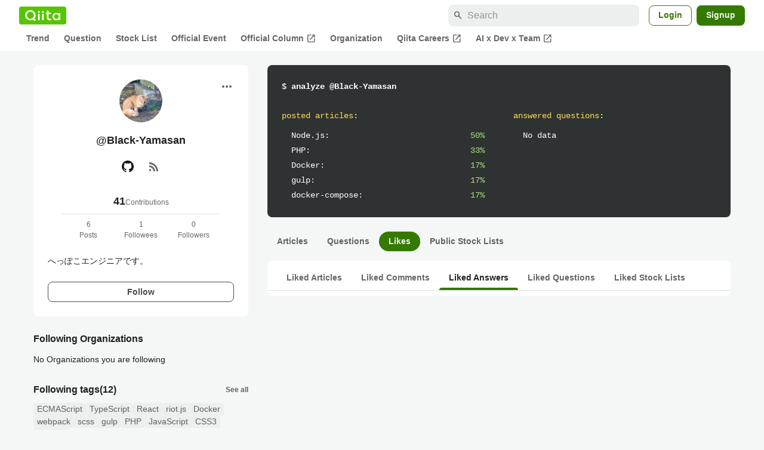

--- FILE ---
content_type: application/javascript; charset=utf-8
request_url: https://fundingchoicesmessages.google.com/f/AGSKWxXyrLMfnyMRmhntBYXNyffd2ua4v2grweOyqew3zDE5YN-5nidC61tSX8aN5dy9zaQLEaQqQIHxRObpcI41zghe3bqiMGKAufT_X2_6FUQKKHAHLkatAbWuY6-O-5M1QAsFHCH6Zy8kOinhCXF8DZOF43YFbRmxedF2zDqoRGKhGmDpUF7ndsbKkht_/_/ad-300topleft./adstreamjscontroller./getvdopiaads..php/ads//adhref.
body_size: -1291
content:
window['c96b6d87-fdbf-4649-a241-4a9234c77fbd'] = true;